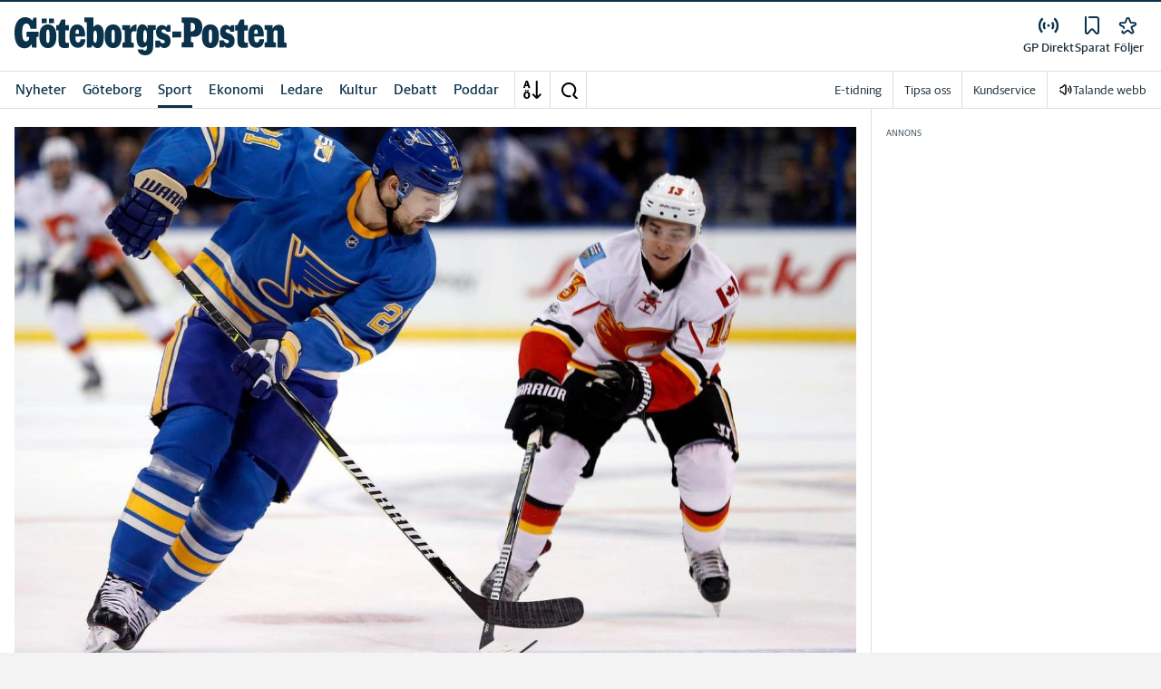

--- FILE ---
content_type: application/javascript; charset=UTF-8
request_url: https://www.gp.se/_next/static/chunks/27.98d1efbe0492f84a.js
body_size: 2186
content:
"use strict";(self.webpackChunk_N_E=self.webpackChunk_N_E||[]).push([[27],{60331:function(e,t,r){r.d(t,{D:function(){return c}});var n=r(52676);r(75271);var o=r(2774),i=r(60184),l=r(20055);let c=()=>(0,n.jsxs)(a,{children:[(0,n.jsx)(d,{children:"Just nu"}),(0,n.jsx)(s,{})]}),a=l.ZP.span.withConfig({componentId:"sc-41ceab78-0"})(["",";background-color:var(--breaking-red);bottom:1.25px;"],(0,o.Dh)({px:"5px",pt:"1px",mr:"6px"})),d=l.ZP.span.withConfig({componentId:"sc-41ceab78-1"})(["",";bottom:1.25px;color:white;position:relative;"],(0,i.c)({fontSize:"0.875rem",fontWeight:"700"})),s=l.ZP.span.withConfig({componentId:"sc-41ceab78-2"})(["",";position:relative;bottom:2.5px;display:inline-block;border-radius:6.5px;width:6.5px;height:6.5px;background-color:white;animation:blinker 2s linear infinite;@keyframes blinker{50%{opacity:0;}}"],(0,o.Dh)({ml:1,mr:"2px"}))},98024:function(e,t,r){r.d(t,{Kq:function(){return a},cR:function(){return s},cX:function(){return p}});var n=r(52676);r(75271);var o=r(2774),i=r(20055),l=r(83173),c=r(58831);let a=e=>{let{spacing:t,direction:r="column",flexProps:o={alignItems:"column"===r?"normal":"center",justifyContent:"flex-start"},px:i,className:l,id:a,testId:s,children:p}=e,h=(0,c.cL)(t)?t:{mobile:t},b=(0,c.Ut)(r)?r:{mobile:r},u=(0,c.bX)(o)?o:{mobile:o},x=(0,c.hy)(i)?i:{mobile:i||0};return(0,n.jsx)(d,{$flexProps:u,$direction:b,$spacing:h,$px:x,className:l,"data-testid":s,id:a,children:p})},d=i.ZP.div.withConfig({componentId:"sc-b50b2c06-0"})(["display:flex;gap:",";flex-direction:",";"," "," @media ","{gap:",";flex-direction:",";"," ","}@media ","{gap:",";flex-direction:",";"," ","}@media ","{gap:",";flex-direction:",";"," ","}"],e=>{let{$spacing:t}=e;return t.mobile||void 0},e=>{let{$direction:t}=e;return t.mobile||void 0},e=>{let{$flexProps:t}=e;return t.mobile?(0,i.iv)(t.mobile):""},e=>{let{$px:t}=e;return t.mobile?(0,o.Dh)({px:`${t.mobile}`}):void 0},l.U.md,e=>{let{$spacing:t}=e;return t.tablet||void 0},e=>{let{$direction:t}=e;return t.tablet||void 0},e=>{let{$flexProps:t}=e;return t.tablet?(0,i.iv)(t.tablet):""},e=>{let{$px:t}=e;return t.tablet?(0,o.Dh)({px:`${t.tablet}`}):void 0},l.U.lg,e=>{let{$spacing:t}=e;return t.desktop||void 0},e=>{let{$direction:t}=e;return t.desktop||void 0},e=>{let{$flexProps:t}=e;return t.desktop?(0,i.iv)(t.desktop):""},e=>{let{$px:t}=e;return t.desktop?(0,o.Dh)({px:`${t.desktop}`}):void 0},l.U.xl,e=>{let{$spacing:t}=e;return t.xlargeDesktop||void 0},e=>{let{$direction:t}=e;return t.xlargeDesktop||void 0},e=>{let{$flexProps:t}=e;return t.xlargeDesktop?(0,i.iv)(t.xlargeDesktop):""},e=>{let{$px:t}=e;return t.xlargeDesktop?(0,o.Dh)({px:`${t.xlargeDesktop}`}):void 0}),s=i.ZP.div.withConfig({componentId:"sc-b50b2c06-1"})([""]),p=i.ZP.div.withConfig({componentId:"sc-b50b2c06-2"})(["background:var(--border-color);",";"],e=>{let{direction:t}=e;return"row"===t||"row-reverse"===t?(0,i.iv)(["width:1px;align-self:stretch;"]):(0,i.iv)(["height:1px;width:100%;"])})},21461:function(e,t,r){r.d(t,{i:function(){return i}});var n=r(2774),o=r(60184);let i=r(20055).ZP.div.withConfig({componentId:"sc-5cad5c69-0"})([""," "," background-color:",";border-bottom:",";border-top:",";min-height:",";max-width:",";"],n.Dh,o.c,e=>{let{backgroundColor:t="var(--white)"}=e;return t},e=>{let{borderBottom:t}=e;return t?"1px solid rgba(0, 0, 0, 0.075)":"none"},e=>{let{borderTop:t}=e;return t?"3px solid var(--bg-top-bar)":"none"},e=>{let{minHeight:t}=e;return t||"none"},e=>{let{maxWidth:t}=e;return t||"none"})},45073:function(e,t,r){r.d(t,{Dx:function(){return s},wP:function(){return p}});var n=r(52676),o=r(76162),i=r(2774),l=r(60184),c=r(20055),a=r(21461),d=r(9261);t.ZP=e=>{let{href:t,title:r,borderBottom:i=!0,iconId:l="icon-chevron-right",backgroundColor:c="var(--theme-secondary-bg)",className:a="c-icon c-icon--24",borderTop:h=!0,testId:b,...u}=e;return(0,n.jsx)(p,{borderBottom:i,borderTop:h,backgroundColor:c,...u,children:t?(0,n.jsxs)(d.A,{href:t,"data-testid":b,children:[(0,n.jsx)(s,{children:r}),(0,n.jsx)(o.W,{href:l,className:a,viewBox:"-9 0 24 24"})]}):(0,n.jsx)(s,{children:r})})};let s=c.ZP.h2.withConfig({componentId:"sc-138682c4-0"})([""," "," color:var(--gray-800);span{color:var(--gray-600);","}"],(0,i.Dh)({py:2,mb:0}),(0,l.c)({fontSize:"1.5rem",fontWeight:500}),(0,i.Dh)({pl:1})),p=(0,c.ZP)(a.i).withConfig({componentId:"sc-138682c4-1"})([""," a{display:flex;align-items:center;justify-content:space-between;width:100%;text-decoration:none;}&&{","}","{","}svg{color:var(--theme-corp-color-darken);fill:var(--icon-color);}"],(0,i.Dh)({px:3}),i.Dh,s,l.c)},48664:function(e,t,r){r.r(t);var n=r(52676),o=r(39978),i=r(2774),l=r(60184),c=r(39312),a=r.n(c),d=r(20055),s=r(65601),p=r(20724),h=r(46709),b=r(21461),u=r(45073),x=r(74780),m=r(59427);let f=a()(()=>Promise.all([r.e(1762),r.e(5900),r.e(4206),r.e(8024),r.e(8952)]).then(r.bind(r,88952)),{loadableGenerated:{webpack:()=>[88952]}}),g=a()(()=>r.e(2249).then(r.bind(r,52249)),{loadableGenerated:{webpack:()=>[52249]}}),v=a()(()=>Promise.resolve().then(r.t.bind(r,95652,23)),{loadableGenerated:{webpack:()=>[95652]}}),k=e=>{let{status:t,ssr:r,msg:i}=e;return!r&&i&&x.kg.warn({msg:i,status:t},"Custom500 page rendered on the client"),(0,n.jsxs)(n.Fragment,{children:[(0,n.jsxs)(v,{children:[(0,n.jsx)("meta",{name:"description",content:"Error"}),(0,n.jsx)("title",{children:"Aj d\xe5"})]}),(0,n.jsx)(p.o,{fallbackType:"Error Header",children:(0,n.jsx)(f,{})}),(0,n.jsx)(o.W,{withMinHeight:!0,children:(0,n.jsx)(h.lo,{withOutsider:!0,children:(0,n.jsxs)(b.i,{my:3,children:[(0,n.jsx)(u.ZP,{title:"Aj d\xe5"}),(0,n.jsx)(j,{children:"Ett ov\xe4ntat fel intr\xe4ffade n\xe4r vi h\xe4mtade sidan \xe5t dig."}),(0,n.jsxs)(j,{children:["G\xe5 tillbaka till ",(0,n.jsx)(w,{href:"/",children:"f\xf6rstasidan"})]}),(0,n.jsx)(s.C,{})]})})}),(0,n.jsx)(p.o,{fallbackType:"footer",children:(0,n.jsx)(g,{})})]})},w=d.ZP.a.withConfig({componentId:"sc-f722eecb-0"})([""]),j=d.ZP.p.withConfig({componentId:"sc-f722eecb-1"})(["",";"," ",""],(0,i.Dh)({px:3,py:3,mb:0}),l.c,i.Dh);k.getInitialProps=e=>{let{req:t,res:r,err:n}=e,o=(0,m.S)(t?.headers),i=r?.statusCode||n?.statusCode||500;return x.kg.error({error:n},`In getInitialProps custom error component => ${i}`),{props:{status:i,brandName:o,ssr:!0}}},t.default=k}}]);